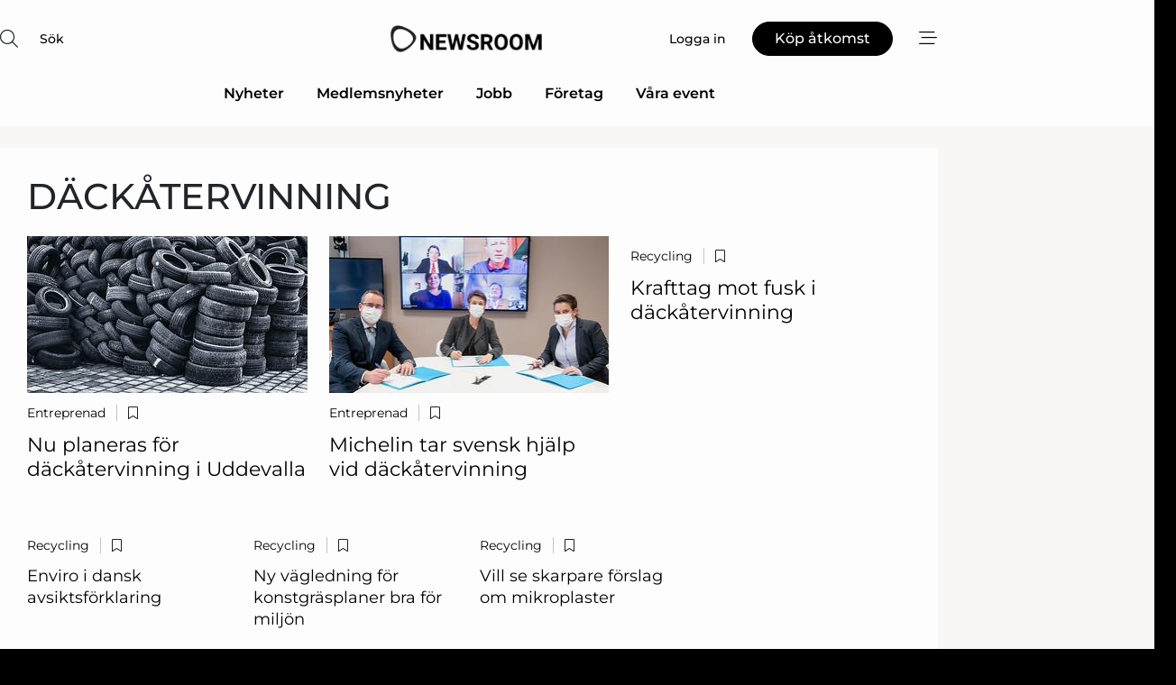

--- FILE ---
content_type: text/html; charset=utf-8
request_url: https://www.google.com/recaptcha/api2/anchor?ar=1&k=6LdasRwUAAAAAOAWkvok94EmD1GjREqoghAriL9L&co=aHR0cHM6Ly93d3cubWVudG9ybmV3c3Jvb20uc2U6NDQz&hl=sv&v=PoyoqOPhxBO7pBk68S4YbpHZ&size=normal&anchor-ms=20000&execute-ms=30000&cb=rfcgjryr4sfr
body_size: 49567
content:
<!DOCTYPE HTML><html dir="ltr" lang="sv"><head><meta http-equiv="Content-Type" content="text/html; charset=UTF-8">
<meta http-equiv="X-UA-Compatible" content="IE=edge">
<title>reCAPTCHA</title>
<style type="text/css">
/* cyrillic-ext */
@font-face {
  font-family: 'Roboto';
  font-style: normal;
  font-weight: 400;
  font-stretch: 100%;
  src: url(//fonts.gstatic.com/s/roboto/v48/KFO7CnqEu92Fr1ME7kSn66aGLdTylUAMa3GUBHMdazTgWw.woff2) format('woff2');
  unicode-range: U+0460-052F, U+1C80-1C8A, U+20B4, U+2DE0-2DFF, U+A640-A69F, U+FE2E-FE2F;
}
/* cyrillic */
@font-face {
  font-family: 'Roboto';
  font-style: normal;
  font-weight: 400;
  font-stretch: 100%;
  src: url(//fonts.gstatic.com/s/roboto/v48/KFO7CnqEu92Fr1ME7kSn66aGLdTylUAMa3iUBHMdazTgWw.woff2) format('woff2');
  unicode-range: U+0301, U+0400-045F, U+0490-0491, U+04B0-04B1, U+2116;
}
/* greek-ext */
@font-face {
  font-family: 'Roboto';
  font-style: normal;
  font-weight: 400;
  font-stretch: 100%;
  src: url(//fonts.gstatic.com/s/roboto/v48/KFO7CnqEu92Fr1ME7kSn66aGLdTylUAMa3CUBHMdazTgWw.woff2) format('woff2');
  unicode-range: U+1F00-1FFF;
}
/* greek */
@font-face {
  font-family: 'Roboto';
  font-style: normal;
  font-weight: 400;
  font-stretch: 100%;
  src: url(//fonts.gstatic.com/s/roboto/v48/KFO7CnqEu92Fr1ME7kSn66aGLdTylUAMa3-UBHMdazTgWw.woff2) format('woff2');
  unicode-range: U+0370-0377, U+037A-037F, U+0384-038A, U+038C, U+038E-03A1, U+03A3-03FF;
}
/* math */
@font-face {
  font-family: 'Roboto';
  font-style: normal;
  font-weight: 400;
  font-stretch: 100%;
  src: url(//fonts.gstatic.com/s/roboto/v48/KFO7CnqEu92Fr1ME7kSn66aGLdTylUAMawCUBHMdazTgWw.woff2) format('woff2');
  unicode-range: U+0302-0303, U+0305, U+0307-0308, U+0310, U+0312, U+0315, U+031A, U+0326-0327, U+032C, U+032F-0330, U+0332-0333, U+0338, U+033A, U+0346, U+034D, U+0391-03A1, U+03A3-03A9, U+03B1-03C9, U+03D1, U+03D5-03D6, U+03F0-03F1, U+03F4-03F5, U+2016-2017, U+2034-2038, U+203C, U+2040, U+2043, U+2047, U+2050, U+2057, U+205F, U+2070-2071, U+2074-208E, U+2090-209C, U+20D0-20DC, U+20E1, U+20E5-20EF, U+2100-2112, U+2114-2115, U+2117-2121, U+2123-214F, U+2190, U+2192, U+2194-21AE, U+21B0-21E5, U+21F1-21F2, U+21F4-2211, U+2213-2214, U+2216-22FF, U+2308-230B, U+2310, U+2319, U+231C-2321, U+2336-237A, U+237C, U+2395, U+239B-23B7, U+23D0, U+23DC-23E1, U+2474-2475, U+25AF, U+25B3, U+25B7, U+25BD, U+25C1, U+25CA, U+25CC, U+25FB, U+266D-266F, U+27C0-27FF, U+2900-2AFF, U+2B0E-2B11, U+2B30-2B4C, U+2BFE, U+3030, U+FF5B, U+FF5D, U+1D400-1D7FF, U+1EE00-1EEFF;
}
/* symbols */
@font-face {
  font-family: 'Roboto';
  font-style: normal;
  font-weight: 400;
  font-stretch: 100%;
  src: url(//fonts.gstatic.com/s/roboto/v48/KFO7CnqEu92Fr1ME7kSn66aGLdTylUAMaxKUBHMdazTgWw.woff2) format('woff2');
  unicode-range: U+0001-000C, U+000E-001F, U+007F-009F, U+20DD-20E0, U+20E2-20E4, U+2150-218F, U+2190, U+2192, U+2194-2199, U+21AF, U+21E6-21F0, U+21F3, U+2218-2219, U+2299, U+22C4-22C6, U+2300-243F, U+2440-244A, U+2460-24FF, U+25A0-27BF, U+2800-28FF, U+2921-2922, U+2981, U+29BF, U+29EB, U+2B00-2BFF, U+4DC0-4DFF, U+FFF9-FFFB, U+10140-1018E, U+10190-1019C, U+101A0, U+101D0-101FD, U+102E0-102FB, U+10E60-10E7E, U+1D2C0-1D2D3, U+1D2E0-1D37F, U+1F000-1F0FF, U+1F100-1F1AD, U+1F1E6-1F1FF, U+1F30D-1F30F, U+1F315, U+1F31C, U+1F31E, U+1F320-1F32C, U+1F336, U+1F378, U+1F37D, U+1F382, U+1F393-1F39F, U+1F3A7-1F3A8, U+1F3AC-1F3AF, U+1F3C2, U+1F3C4-1F3C6, U+1F3CA-1F3CE, U+1F3D4-1F3E0, U+1F3ED, U+1F3F1-1F3F3, U+1F3F5-1F3F7, U+1F408, U+1F415, U+1F41F, U+1F426, U+1F43F, U+1F441-1F442, U+1F444, U+1F446-1F449, U+1F44C-1F44E, U+1F453, U+1F46A, U+1F47D, U+1F4A3, U+1F4B0, U+1F4B3, U+1F4B9, U+1F4BB, U+1F4BF, U+1F4C8-1F4CB, U+1F4D6, U+1F4DA, U+1F4DF, U+1F4E3-1F4E6, U+1F4EA-1F4ED, U+1F4F7, U+1F4F9-1F4FB, U+1F4FD-1F4FE, U+1F503, U+1F507-1F50B, U+1F50D, U+1F512-1F513, U+1F53E-1F54A, U+1F54F-1F5FA, U+1F610, U+1F650-1F67F, U+1F687, U+1F68D, U+1F691, U+1F694, U+1F698, U+1F6AD, U+1F6B2, U+1F6B9-1F6BA, U+1F6BC, U+1F6C6-1F6CF, U+1F6D3-1F6D7, U+1F6E0-1F6EA, U+1F6F0-1F6F3, U+1F6F7-1F6FC, U+1F700-1F7FF, U+1F800-1F80B, U+1F810-1F847, U+1F850-1F859, U+1F860-1F887, U+1F890-1F8AD, U+1F8B0-1F8BB, U+1F8C0-1F8C1, U+1F900-1F90B, U+1F93B, U+1F946, U+1F984, U+1F996, U+1F9E9, U+1FA00-1FA6F, U+1FA70-1FA7C, U+1FA80-1FA89, U+1FA8F-1FAC6, U+1FACE-1FADC, U+1FADF-1FAE9, U+1FAF0-1FAF8, U+1FB00-1FBFF;
}
/* vietnamese */
@font-face {
  font-family: 'Roboto';
  font-style: normal;
  font-weight: 400;
  font-stretch: 100%;
  src: url(//fonts.gstatic.com/s/roboto/v48/KFO7CnqEu92Fr1ME7kSn66aGLdTylUAMa3OUBHMdazTgWw.woff2) format('woff2');
  unicode-range: U+0102-0103, U+0110-0111, U+0128-0129, U+0168-0169, U+01A0-01A1, U+01AF-01B0, U+0300-0301, U+0303-0304, U+0308-0309, U+0323, U+0329, U+1EA0-1EF9, U+20AB;
}
/* latin-ext */
@font-face {
  font-family: 'Roboto';
  font-style: normal;
  font-weight: 400;
  font-stretch: 100%;
  src: url(//fonts.gstatic.com/s/roboto/v48/KFO7CnqEu92Fr1ME7kSn66aGLdTylUAMa3KUBHMdazTgWw.woff2) format('woff2');
  unicode-range: U+0100-02BA, U+02BD-02C5, U+02C7-02CC, U+02CE-02D7, U+02DD-02FF, U+0304, U+0308, U+0329, U+1D00-1DBF, U+1E00-1E9F, U+1EF2-1EFF, U+2020, U+20A0-20AB, U+20AD-20C0, U+2113, U+2C60-2C7F, U+A720-A7FF;
}
/* latin */
@font-face {
  font-family: 'Roboto';
  font-style: normal;
  font-weight: 400;
  font-stretch: 100%;
  src: url(//fonts.gstatic.com/s/roboto/v48/KFO7CnqEu92Fr1ME7kSn66aGLdTylUAMa3yUBHMdazQ.woff2) format('woff2');
  unicode-range: U+0000-00FF, U+0131, U+0152-0153, U+02BB-02BC, U+02C6, U+02DA, U+02DC, U+0304, U+0308, U+0329, U+2000-206F, U+20AC, U+2122, U+2191, U+2193, U+2212, U+2215, U+FEFF, U+FFFD;
}
/* cyrillic-ext */
@font-face {
  font-family: 'Roboto';
  font-style: normal;
  font-weight: 500;
  font-stretch: 100%;
  src: url(//fonts.gstatic.com/s/roboto/v48/KFO7CnqEu92Fr1ME7kSn66aGLdTylUAMa3GUBHMdazTgWw.woff2) format('woff2');
  unicode-range: U+0460-052F, U+1C80-1C8A, U+20B4, U+2DE0-2DFF, U+A640-A69F, U+FE2E-FE2F;
}
/* cyrillic */
@font-face {
  font-family: 'Roboto';
  font-style: normal;
  font-weight: 500;
  font-stretch: 100%;
  src: url(//fonts.gstatic.com/s/roboto/v48/KFO7CnqEu92Fr1ME7kSn66aGLdTylUAMa3iUBHMdazTgWw.woff2) format('woff2');
  unicode-range: U+0301, U+0400-045F, U+0490-0491, U+04B0-04B1, U+2116;
}
/* greek-ext */
@font-face {
  font-family: 'Roboto';
  font-style: normal;
  font-weight: 500;
  font-stretch: 100%;
  src: url(//fonts.gstatic.com/s/roboto/v48/KFO7CnqEu92Fr1ME7kSn66aGLdTylUAMa3CUBHMdazTgWw.woff2) format('woff2');
  unicode-range: U+1F00-1FFF;
}
/* greek */
@font-face {
  font-family: 'Roboto';
  font-style: normal;
  font-weight: 500;
  font-stretch: 100%;
  src: url(//fonts.gstatic.com/s/roboto/v48/KFO7CnqEu92Fr1ME7kSn66aGLdTylUAMa3-UBHMdazTgWw.woff2) format('woff2');
  unicode-range: U+0370-0377, U+037A-037F, U+0384-038A, U+038C, U+038E-03A1, U+03A3-03FF;
}
/* math */
@font-face {
  font-family: 'Roboto';
  font-style: normal;
  font-weight: 500;
  font-stretch: 100%;
  src: url(//fonts.gstatic.com/s/roboto/v48/KFO7CnqEu92Fr1ME7kSn66aGLdTylUAMawCUBHMdazTgWw.woff2) format('woff2');
  unicode-range: U+0302-0303, U+0305, U+0307-0308, U+0310, U+0312, U+0315, U+031A, U+0326-0327, U+032C, U+032F-0330, U+0332-0333, U+0338, U+033A, U+0346, U+034D, U+0391-03A1, U+03A3-03A9, U+03B1-03C9, U+03D1, U+03D5-03D6, U+03F0-03F1, U+03F4-03F5, U+2016-2017, U+2034-2038, U+203C, U+2040, U+2043, U+2047, U+2050, U+2057, U+205F, U+2070-2071, U+2074-208E, U+2090-209C, U+20D0-20DC, U+20E1, U+20E5-20EF, U+2100-2112, U+2114-2115, U+2117-2121, U+2123-214F, U+2190, U+2192, U+2194-21AE, U+21B0-21E5, U+21F1-21F2, U+21F4-2211, U+2213-2214, U+2216-22FF, U+2308-230B, U+2310, U+2319, U+231C-2321, U+2336-237A, U+237C, U+2395, U+239B-23B7, U+23D0, U+23DC-23E1, U+2474-2475, U+25AF, U+25B3, U+25B7, U+25BD, U+25C1, U+25CA, U+25CC, U+25FB, U+266D-266F, U+27C0-27FF, U+2900-2AFF, U+2B0E-2B11, U+2B30-2B4C, U+2BFE, U+3030, U+FF5B, U+FF5D, U+1D400-1D7FF, U+1EE00-1EEFF;
}
/* symbols */
@font-face {
  font-family: 'Roboto';
  font-style: normal;
  font-weight: 500;
  font-stretch: 100%;
  src: url(//fonts.gstatic.com/s/roboto/v48/KFO7CnqEu92Fr1ME7kSn66aGLdTylUAMaxKUBHMdazTgWw.woff2) format('woff2');
  unicode-range: U+0001-000C, U+000E-001F, U+007F-009F, U+20DD-20E0, U+20E2-20E4, U+2150-218F, U+2190, U+2192, U+2194-2199, U+21AF, U+21E6-21F0, U+21F3, U+2218-2219, U+2299, U+22C4-22C6, U+2300-243F, U+2440-244A, U+2460-24FF, U+25A0-27BF, U+2800-28FF, U+2921-2922, U+2981, U+29BF, U+29EB, U+2B00-2BFF, U+4DC0-4DFF, U+FFF9-FFFB, U+10140-1018E, U+10190-1019C, U+101A0, U+101D0-101FD, U+102E0-102FB, U+10E60-10E7E, U+1D2C0-1D2D3, U+1D2E0-1D37F, U+1F000-1F0FF, U+1F100-1F1AD, U+1F1E6-1F1FF, U+1F30D-1F30F, U+1F315, U+1F31C, U+1F31E, U+1F320-1F32C, U+1F336, U+1F378, U+1F37D, U+1F382, U+1F393-1F39F, U+1F3A7-1F3A8, U+1F3AC-1F3AF, U+1F3C2, U+1F3C4-1F3C6, U+1F3CA-1F3CE, U+1F3D4-1F3E0, U+1F3ED, U+1F3F1-1F3F3, U+1F3F5-1F3F7, U+1F408, U+1F415, U+1F41F, U+1F426, U+1F43F, U+1F441-1F442, U+1F444, U+1F446-1F449, U+1F44C-1F44E, U+1F453, U+1F46A, U+1F47D, U+1F4A3, U+1F4B0, U+1F4B3, U+1F4B9, U+1F4BB, U+1F4BF, U+1F4C8-1F4CB, U+1F4D6, U+1F4DA, U+1F4DF, U+1F4E3-1F4E6, U+1F4EA-1F4ED, U+1F4F7, U+1F4F9-1F4FB, U+1F4FD-1F4FE, U+1F503, U+1F507-1F50B, U+1F50D, U+1F512-1F513, U+1F53E-1F54A, U+1F54F-1F5FA, U+1F610, U+1F650-1F67F, U+1F687, U+1F68D, U+1F691, U+1F694, U+1F698, U+1F6AD, U+1F6B2, U+1F6B9-1F6BA, U+1F6BC, U+1F6C6-1F6CF, U+1F6D3-1F6D7, U+1F6E0-1F6EA, U+1F6F0-1F6F3, U+1F6F7-1F6FC, U+1F700-1F7FF, U+1F800-1F80B, U+1F810-1F847, U+1F850-1F859, U+1F860-1F887, U+1F890-1F8AD, U+1F8B0-1F8BB, U+1F8C0-1F8C1, U+1F900-1F90B, U+1F93B, U+1F946, U+1F984, U+1F996, U+1F9E9, U+1FA00-1FA6F, U+1FA70-1FA7C, U+1FA80-1FA89, U+1FA8F-1FAC6, U+1FACE-1FADC, U+1FADF-1FAE9, U+1FAF0-1FAF8, U+1FB00-1FBFF;
}
/* vietnamese */
@font-face {
  font-family: 'Roboto';
  font-style: normal;
  font-weight: 500;
  font-stretch: 100%;
  src: url(//fonts.gstatic.com/s/roboto/v48/KFO7CnqEu92Fr1ME7kSn66aGLdTylUAMa3OUBHMdazTgWw.woff2) format('woff2');
  unicode-range: U+0102-0103, U+0110-0111, U+0128-0129, U+0168-0169, U+01A0-01A1, U+01AF-01B0, U+0300-0301, U+0303-0304, U+0308-0309, U+0323, U+0329, U+1EA0-1EF9, U+20AB;
}
/* latin-ext */
@font-face {
  font-family: 'Roboto';
  font-style: normal;
  font-weight: 500;
  font-stretch: 100%;
  src: url(//fonts.gstatic.com/s/roboto/v48/KFO7CnqEu92Fr1ME7kSn66aGLdTylUAMa3KUBHMdazTgWw.woff2) format('woff2');
  unicode-range: U+0100-02BA, U+02BD-02C5, U+02C7-02CC, U+02CE-02D7, U+02DD-02FF, U+0304, U+0308, U+0329, U+1D00-1DBF, U+1E00-1E9F, U+1EF2-1EFF, U+2020, U+20A0-20AB, U+20AD-20C0, U+2113, U+2C60-2C7F, U+A720-A7FF;
}
/* latin */
@font-face {
  font-family: 'Roboto';
  font-style: normal;
  font-weight: 500;
  font-stretch: 100%;
  src: url(//fonts.gstatic.com/s/roboto/v48/KFO7CnqEu92Fr1ME7kSn66aGLdTylUAMa3yUBHMdazQ.woff2) format('woff2');
  unicode-range: U+0000-00FF, U+0131, U+0152-0153, U+02BB-02BC, U+02C6, U+02DA, U+02DC, U+0304, U+0308, U+0329, U+2000-206F, U+20AC, U+2122, U+2191, U+2193, U+2212, U+2215, U+FEFF, U+FFFD;
}
/* cyrillic-ext */
@font-face {
  font-family: 'Roboto';
  font-style: normal;
  font-weight: 900;
  font-stretch: 100%;
  src: url(//fonts.gstatic.com/s/roboto/v48/KFO7CnqEu92Fr1ME7kSn66aGLdTylUAMa3GUBHMdazTgWw.woff2) format('woff2');
  unicode-range: U+0460-052F, U+1C80-1C8A, U+20B4, U+2DE0-2DFF, U+A640-A69F, U+FE2E-FE2F;
}
/* cyrillic */
@font-face {
  font-family: 'Roboto';
  font-style: normal;
  font-weight: 900;
  font-stretch: 100%;
  src: url(//fonts.gstatic.com/s/roboto/v48/KFO7CnqEu92Fr1ME7kSn66aGLdTylUAMa3iUBHMdazTgWw.woff2) format('woff2');
  unicode-range: U+0301, U+0400-045F, U+0490-0491, U+04B0-04B1, U+2116;
}
/* greek-ext */
@font-face {
  font-family: 'Roboto';
  font-style: normal;
  font-weight: 900;
  font-stretch: 100%;
  src: url(//fonts.gstatic.com/s/roboto/v48/KFO7CnqEu92Fr1ME7kSn66aGLdTylUAMa3CUBHMdazTgWw.woff2) format('woff2');
  unicode-range: U+1F00-1FFF;
}
/* greek */
@font-face {
  font-family: 'Roboto';
  font-style: normal;
  font-weight: 900;
  font-stretch: 100%;
  src: url(//fonts.gstatic.com/s/roboto/v48/KFO7CnqEu92Fr1ME7kSn66aGLdTylUAMa3-UBHMdazTgWw.woff2) format('woff2');
  unicode-range: U+0370-0377, U+037A-037F, U+0384-038A, U+038C, U+038E-03A1, U+03A3-03FF;
}
/* math */
@font-face {
  font-family: 'Roboto';
  font-style: normal;
  font-weight: 900;
  font-stretch: 100%;
  src: url(//fonts.gstatic.com/s/roboto/v48/KFO7CnqEu92Fr1ME7kSn66aGLdTylUAMawCUBHMdazTgWw.woff2) format('woff2');
  unicode-range: U+0302-0303, U+0305, U+0307-0308, U+0310, U+0312, U+0315, U+031A, U+0326-0327, U+032C, U+032F-0330, U+0332-0333, U+0338, U+033A, U+0346, U+034D, U+0391-03A1, U+03A3-03A9, U+03B1-03C9, U+03D1, U+03D5-03D6, U+03F0-03F1, U+03F4-03F5, U+2016-2017, U+2034-2038, U+203C, U+2040, U+2043, U+2047, U+2050, U+2057, U+205F, U+2070-2071, U+2074-208E, U+2090-209C, U+20D0-20DC, U+20E1, U+20E5-20EF, U+2100-2112, U+2114-2115, U+2117-2121, U+2123-214F, U+2190, U+2192, U+2194-21AE, U+21B0-21E5, U+21F1-21F2, U+21F4-2211, U+2213-2214, U+2216-22FF, U+2308-230B, U+2310, U+2319, U+231C-2321, U+2336-237A, U+237C, U+2395, U+239B-23B7, U+23D0, U+23DC-23E1, U+2474-2475, U+25AF, U+25B3, U+25B7, U+25BD, U+25C1, U+25CA, U+25CC, U+25FB, U+266D-266F, U+27C0-27FF, U+2900-2AFF, U+2B0E-2B11, U+2B30-2B4C, U+2BFE, U+3030, U+FF5B, U+FF5D, U+1D400-1D7FF, U+1EE00-1EEFF;
}
/* symbols */
@font-face {
  font-family: 'Roboto';
  font-style: normal;
  font-weight: 900;
  font-stretch: 100%;
  src: url(//fonts.gstatic.com/s/roboto/v48/KFO7CnqEu92Fr1ME7kSn66aGLdTylUAMaxKUBHMdazTgWw.woff2) format('woff2');
  unicode-range: U+0001-000C, U+000E-001F, U+007F-009F, U+20DD-20E0, U+20E2-20E4, U+2150-218F, U+2190, U+2192, U+2194-2199, U+21AF, U+21E6-21F0, U+21F3, U+2218-2219, U+2299, U+22C4-22C6, U+2300-243F, U+2440-244A, U+2460-24FF, U+25A0-27BF, U+2800-28FF, U+2921-2922, U+2981, U+29BF, U+29EB, U+2B00-2BFF, U+4DC0-4DFF, U+FFF9-FFFB, U+10140-1018E, U+10190-1019C, U+101A0, U+101D0-101FD, U+102E0-102FB, U+10E60-10E7E, U+1D2C0-1D2D3, U+1D2E0-1D37F, U+1F000-1F0FF, U+1F100-1F1AD, U+1F1E6-1F1FF, U+1F30D-1F30F, U+1F315, U+1F31C, U+1F31E, U+1F320-1F32C, U+1F336, U+1F378, U+1F37D, U+1F382, U+1F393-1F39F, U+1F3A7-1F3A8, U+1F3AC-1F3AF, U+1F3C2, U+1F3C4-1F3C6, U+1F3CA-1F3CE, U+1F3D4-1F3E0, U+1F3ED, U+1F3F1-1F3F3, U+1F3F5-1F3F7, U+1F408, U+1F415, U+1F41F, U+1F426, U+1F43F, U+1F441-1F442, U+1F444, U+1F446-1F449, U+1F44C-1F44E, U+1F453, U+1F46A, U+1F47D, U+1F4A3, U+1F4B0, U+1F4B3, U+1F4B9, U+1F4BB, U+1F4BF, U+1F4C8-1F4CB, U+1F4D6, U+1F4DA, U+1F4DF, U+1F4E3-1F4E6, U+1F4EA-1F4ED, U+1F4F7, U+1F4F9-1F4FB, U+1F4FD-1F4FE, U+1F503, U+1F507-1F50B, U+1F50D, U+1F512-1F513, U+1F53E-1F54A, U+1F54F-1F5FA, U+1F610, U+1F650-1F67F, U+1F687, U+1F68D, U+1F691, U+1F694, U+1F698, U+1F6AD, U+1F6B2, U+1F6B9-1F6BA, U+1F6BC, U+1F6C6-1F6CF, U+1F6D3-1F6D7, U+1F6E0-1F6EA, U+1F6F0-1F6F3, U+1F6F7-1F6FC, U+1F700-1F7FF, U+1F800-1F80B, U+1F810-1F847, U+1F850-1F859, U+1F860-1F887, U+1F890-1F8AD, U+1F8B0-1F8BB, U+1F8C0-1F8C1, U+1F900-1F90B, U+1F93B, U+1F946, U+1F984, U+1F996, U+1F9E9, U+1FA00-1FA6F, U+1FA70-1FA7C, U+1FA80-1FA89, U+1FA8F-1FAC6, U+1FACE-1FADC, U+1FADF-1FAE9, U+1FAF0-1FAF8, U+1FB00-1FBFF;
}
/* vietnamese */
@font-face {
  font-family: 'Roboto';
  font-style: normal;
  font-weight: 900;
  font-stretch: 100%;
  src: url(//fonts.gstatic.com/s/roboto/v48/KFO7CnqEu92Fr1ME7kSn66aGLdTylUAMa3OUBHMdazTgWw.woff2) format('woff2');
  unicode-range: U+0102-0103, U+0110-0111, U+0128-0129, U+0168-0169, U+01A0-01A1, U+01AF-01B0, U+0300-0301, U+0303-0304, U+0308-0309, U+0323, U+0329, U+1EA0-1EF9, U+20AB;
}
/* latin-ext */
@font-face {
  font-family: 'Roboto';
  font-style: normal;
  font-weight: 900;
  font-stretch: 100%;
  src: url(//fonts.gstatic.com/s/roboto/v48/KFO7CnqEu92Fr1ME7kSn66aGLdTylUAMa3KUBHMdazTgWw.woff2) format('woff2');
  unicode-range: U+0100-02BA, U+02BD-02C5, U+02C7-02CC, U+02CE-02D7, U+02DD-02FF, U+0304, U+0308, U+0329, U+1D00-1DBF, U+1E00-1E9F, U+1EF2-1EFF, U+2020, U+20A0-20AB, U+20AD-20C0, U+2113, U+2C60-2C7F, U+A720-A7FF;
}
/* latin */
@font-face {
  font-family: 'Roboto';
  font-style: normal;
  font-weight: 900;
  font-stretch: 100%;
  src: url(//fonts.gstatic.com/s/roboto/v48/KFO7CnqEu92Fr1ME7kSn66aGLdTylUAMa3yUBHMdazQ.woff2) format('woff2');
  unicode-range: U+0000-00FF, U+0131, U+0152-0153, U+02BB-02BC, U+02C6, U+02DA, U+02DC, U+0304, U+0308, U+0329, U+2000-206F, U+20AC, U+2122, U+2191, U+2193, U+2212, U+2215, U+FEFF, U+FFFD;
}

</style>
<link rel="stylesheet" type="text/css" href="https://www.gstatic.com/recaptcha/releases/PoyoqOPhxBO7pBk68S4YbpHZ/styles__ltr.css">
<script nonce="XaAwms2c63TwoVSPmy-A8w" type="text/javascript">window['__recaptcha_api'] = 'https://www.google.com/recaptcha/api2/';</script>
<script type="text/javascript" src="https://www.gstatic.com/recaptcha/releases/PoyoqOPhxBO7pBk68S4YbpHZ/recaptcha__sv.js" nonce="XaAwms2c63TwoVSPmy-A8w">
      
    </script></head>
<body><div id="rc-anchor-alert" class="rc-anchor-alert"></div>
<input type="hidden" id="recaptcha-token" value="[base64]">
<script type="text/javascript" nonce="XaAwms2c63TwoVSPmy-A8w">
      recaptcha.anchor.Main.init("[\x22ainput\x22,[\x22bgdata\x22,\x22\x22,\[base64]/[base64]/bmV3IFpbdF0obVswXSk6Sz09Mj9uZXcgWlt0XShtWzBdLG1bMV0pOks9PTM/bmV3IFpbdF0obVswXSxtWzFdLG1bMl0pOks9PTQ/[base64]/[base64]/[base64]/[base64]/[base64]/[base64]/[base64]/[base64]/[base64]/[base64]/[base64]/[base64]/[base64]/[base64]\\u003d\\u003d\x22,\[base64]\\u003d\\u003d\x22,\x22JMKcWhbDh8OEwoNTw7U1EsOZCAzDghPCgyAyw60vw5TDu8Kcw67CsWIRBkpuUMOHGsO/K8Okw47DhSlDwovCmMO/TSUjdcO2esOYwpbDmcO4LBfDksKYw4Qww7k+WyjDl8KOfQ/CgkZQw47Cp8KUbcKpwq/Ct18Qw6TDn8KGCsOPPMOYwpAaKnnCkyoPd0hKwrTCrSQmCsKAw4LCiwLDkMOXwqMeDw3CkkvCm8O3wp5gElRFwqMgQUbCtg/CvsOeeTsQwoLDsAgtV3UYeXsWWxzDiT99w5EXw7RdIcKgw4ZofMO1ZsK9woRvw7o3cy52w7zDvktKw5V5DMODw4UywqHDp07CswMUZ8O+w6x2wqJBfcKpwr/[base64]/DoMOrPsObw5dXw7bCucKCw6nDjErDmVDDhsOow5rCrWzCu3TCpsKJw6ggw6hvwodSWzMDw7nDkcK8w4Aqwr7DqsKmQsOlwqxMHsOUw5kJIXDCnX1iw7lhw4E9w5ocwr/CusO5GXnCtWnDqgPCtTPDisK/wpLCm8O3fsOIdcOiZk5tw7xsw4bCh2/DpsOZBMOGw7dOw4PDvgJxOTLDiivCvC9swrDDjwQQHzrDi8KOThxpw6hJR8KgMGvCvgdkN8OPw51Rw5bDtcKWaA/DmcKIwrhpAsO6eE7DsS8mwoBVw5BPFWUiwp7DgMOzw7QuHGtQP2bCosKSEMKYfcOVw6ltHwksw500w57Cq293w4LDvMK+B8O4LMOZHMKveFDCo3piZXrDiMK7wrBUBcO6wrTDi8KJWEXCoRDDv8KVJMKLwrYnwqfCt8OTwpvDlsK6QMOcwq3CrHcxTcO5wrnCscOuL1/Cj0EMJsOEGnJxw5TDosOmZXDDnGsfU8OxwotiYWNeQirDuMKWw4xjZ8ONIU3Cg3jDoMOXw6NfwoIewrHDiW/DgVAcwqjCssKdwopvMcK2TsOkHQTCgMKjEmxKwqdWKn4sT3fChsK9wqR5Ll1sJ8Kcwp3Dn3jDvMK4w49HwoZYwqDDgsKnAUQXX8OgITrCiz/DsMO7w4R9MlnCnMKTdV/DpMKPwrtJw5VtwqlxKF3CqcOFHsKCWcKhYy1Zw6nDmG9PGSPCqQNLAMKYISxqwpHCrsK5NGjDjsKlPsKPw4zCuMOuOcORwoISwqnDs8KWA8OCw47CosOJZsKCDV7CjyDCryIIY8KLw5fDm8OWw4Z8w7scD8K8w5hXCgLDkERzb8OpPcK0fyg/w7pCW8O0A8KVwrDCscOCwrF7RjzCssO7wqLChErDpi/CrMK3EMKgw7/ClzrDtWzCsnLDh0FjwpcpbsKlw7fCrMK8wp1nwpzDv8OkMDpQw6B/U8ODYmp3w5Yiw4HDllpGNnfCiCvCmMK7w7lbO8Ocwr0xw5oowp7DhcKPCl5Ew6TDsHZNeMKyYMO/O8Ozw5/DmExfasOlwqvCusOPQURkw6LCqsOWwpdLMMKWw5PCv2ZHNFPCvSbDnsOGw4g4w63DnMKZwovCgxjDq2DCoA/Dj8Kaw7dKw75Pa8KbwrV3SSAwUsKTGm4pCcOwwpQMw5XCqRHDjV/CjG7Dq8KFwq/CuGjDm8KjwqPDjkzDq8Oow7jCryY9w5MFw5Jjw5U+I3BPOMKSw6ojwrnDiMO7wpLDpMKveDLCqMK1fAgTXsK2ccOsUcK/[base64]/[base64]/CoW9RfUgPw5FLw6HDq17CqlHDpcODwoU8wqvCll4gHiZYwqHCiFkwIBNGJ2jCvMOpw501wrITw7o8GcKhGcKRw6sowqExTl/DtMOpw7Fdw47CmTIqwq0sbsKww6PCg8KLe8KbJVjDo8Kpw6bDvzl4XGkqwqMkGcKUGcKJWx/CtsOTw4LDvsOGLMOWBXQgGWlGwqrCtDpDw5LDo0DCv1Q3wp3CisOXw7LDlGrDvsKcB1Q1FMKuw4XDjV5PwpLDpcObwpfDusK9FSrClWFLNjlsTgLDpHTDjUHDrHQAwqgpw57DqsOIfGcKwpTDtsKKw6QQZ3vDu8K6XsOyQ8OTJcKZwp4mOFs7wo16w4/DghzDnsOYTMOXw4TDmsKawozDox5CN1xbw6EFKMOXw71yezfDm0bCt8Onw7vCpcKgw4LCv8K7KVfDhMKQwpbCtlTCnsOSJnvDoMO9w6/Clw/DiEsSw4oVw4TDlsKVZWZkc1vCvsO2w6bDhMKcVMOpT8KnKsKvJsKeF8OdTwXCthdBG8KAwq7DucKgwpzCsUkZCMKzwpTDp8O6RA0nwozDh8KdPV7Cp24mXDTCmwEmbMOkJBjDnDcGblDCqMKdARPCtXgdwq1FBcOjf8OAw5jDvMOVwplEwrPClzbCnsKawpHCkEJxwq/CpcKCwrxGwoNBLMKNw4MBBcKEUSUKw5DCksOEw60Uwr93wrrCgMKFX8K/ScK1BsKaXcKVw6cBaT3DtT3CssO6wrh5LMO9IMK4DRbDi8KMwr8zwp/CkTrDvG7Cj8Kawo0Nw68TWcKJwpTDjcO6JMKnaMO/woHDknEwwphIU0AWwpBow5wowptuUwZGw6vCmARMUMKywqt7w4XDugPCiTJnK3PDmkPCh8OVwqNSwqrCngzDqMOiwpfCj8O1bDxCwqDChcOUfcOkwp7DtT/Chn3ClMK0w4nDmMOMNHnDhFjDhkrDjMKmQcOURmgbSx8ow5TCq1Yewr3DqcKJTMKyw6bDjFc/[base64]/[base64]/wpsdw5AXwrRcwoXCjT/DgHJpIQ9tXTjDhsOvTMOQaHPCm8KxwqZgJVpmTMOMw4guLUpswo1xZcO0w58/[base64]/ChsOPw6IqFMOCYsOyRDPDsMOWwoEgRcKvA1tCIMOhIgXDnyQRw4cpN8OtQcOBwpFIfTw5XcKwBi/CjSwhUHPCp0vDqGVPVMOcw5PCi8K7TjlTwrExwpZIw49xHQk5wqxtwobCriHCncKnNQ5rGcOyCRAQwqIZZ0c/[base64]/Drwd0wp/[base64]/[base64]/[base64]/ChMO7CAvCoSlZdMONB8KsAMK+wqsjBjbDtcONwpLClsKQwrvCsxLCumjDognDkDLCkADCuMKOwq7DrzvDhURPa8OIwrPChT3DsE/Dp3ViwrI/wp/Cu8KSw5PDiWUcDMOTw6PDvMO9d8OPwqXDs8KLw43CvCVdw5d7wodWw7lQwoPCvCtiw7xuB3jDvMOnFj/[base64]/wqDCrkfCjzsxwrDDrR0GSEc4KcODE2/CosK1wrPDusKPR3HDvwZuOsKLwqMIXGnDrsK3w51RKhFtPsOXw7fCgzPCsMOkw6MvTRTCm1p+w4Z6wpVGDMK3Ej3DtgPDuMOGwr4hw7NmGQ/DlMO0ZnLDjMO5w7TClMKTRihtLcKRwqDDkmsddlEcwrkaB17Dp3HCgXtaWMOkwrktw6bCv2nDkWPDpDDDkxHDjxrCssOgCsKUeThDw70BQ2s6wpcpwr0UIcKCbQcuNAAiFzQHw67CvmrDjCfDhcOdw7w5wrYXw7bDiMKtw518RsOswp/DvcKOLgLChU7Dh8KVwqE+woQTw4AtLkbCpUh3w6QUNTfDqMO2TMOeQDrCr1o/Y8OcwoUgMT8JHMOYw6rCoCQ2woPDksK2w5XChsOvTRpFZ8Kow7/CjMO5QHzCvcOow7fDhzLDusOCwqHCoMKywrNSbSPCnMKFG8OaUyPDocKlwqrClBcCwqbDlE4Bwp7CsR4aw5vCpsKMwopuwqcrwpTCk8Obd8OAwqDDrDVJwo42wpdSwpjDq8K/w70yw6pLKsOQJjjDpnzCocO9w50nwrsGw6dpwokIbVkGPsKdF8OYwp1cMx3DsgnCicKWRXVoUcK2F00lw6ARw6fCisK5w5PCssO3EcKXMMKMWUbDhsKrGsKpw4rCm8OAJ8OvwqTCv3bDpmjDvybDizUrC8K0BMOdVy7DnMKtP1Iew4rCgj/[base64]/CqMKdwrzDgcO8Q2JZGEjDlnUUaj90IMK+wr/DqG5tQRVYVSHCsMOMTcOoesOeCcKmL8OPw6lBNlTDiMOlB2rDnsKWw4ZQBcOuw6FNwpzCiUJvwrTDkWs4KMOubcOzWcOLREDChX7DowZcwqHDvwjCn143RwHDgMKADMOpXB/DrFt6H8Ofwr9mLS/Cnwd5w7JGw4TCrcO2wrt5bn7CuR7CpysNw4bCkTUMwpTCmHRUwqPDjnRZwpPCqh0pwpQBw6ICwoI1w51ww607D8KXwrHDoRTCjsO7IMOUZcKzworCtDpifAQrSMK9w4rCtsOWHcKqwqZswphBFgxfwp/Cq14Dw7HCrgZZw5XCtkBKwoEnw7TDjCgOwpkbwrbChMKGdFHDiQhLQsO6Q8KJw53CkMOMbjY0DsO8wqTCrh/Di8Kyw73Dt8OndcKQNzQiawktw6bCvlVIw4/CgMKIwqtCwoMpwqXCoA3CvcOKHMKBwql1Ux0VBsOKwoEiw6rCi8OVwoRLJsKXE8KidFbDsMOVw6vDtgrDoMK2XMOZIcOHD0gUfD5cw411wptMwrLDsDPCrwUjM8Oycy7DgVohYMOLwrjCtEV2wqnCrxVNeVfCgHfDpjQLw4Z7DMObaywvwpQIOEpiwo7CmE/Dq8Okwo0IHsOHDMKCN8KZwrpgNsOfw4HCuMO2UcKuwrDChcOpFkbDoMKZw7g4AVPCvTDDlQIuCsK4ckwjw73CknLCk8K5O1TCkn1bw45JwrXClMKkwrPCn8K7fQXClnHCtsOTw4fCosKoPcOFw6o0w7LCqsO/J0phbwYTBcKnwq7Chy/DrmbCtSYYw5h/wrPCkMKiVsKlFhzCr3ArX8K6wqjCr1krd0kLw5bCjlJqwoRsFHzCoznCm2xYAcKmw6fCnMKvwrs/[base64]/wpY0woLDjH0Qw64PGVwVRmjCj0LCh3cMw44CQcOGIg4lw5XCtMKTwqPCvDkNKsOmw6trYlUxwrrClMKcwrTDosOuw5rCjMOZw7nDgsKedkNewq7CiilkeRLDscOOGsK+woPDmcOkw4Vxw7nCp8K+wp/CssKMHErCni1Xw7/[base64]/CrsObw5/CqHlOMsOww7gPTTfCgcK/[base64]/DpRADI8ODw503w7zDtErCjmbDsw4TwrByYHjCjEfDhgcWw6DDocOOczdNw7FFM2/CssOHw7/CsyzDjgLDpBPCkMOlwqpMw7BOwqfCr3XDusKoU8K1w6Q6blh1w6cPwp5QSl5WJ8Kow5dHwoTDhnA/wrTCrmDChFnDvG59wpDCo8K6w7fCsB49wohBw7lvFMOwwrDCjcOfw4XCvMKsdEgFwrzCpcKtcDfDjMOpw74Dw73DhcK/w45GLHXDvcKnBiXCrsKmwot8UDZfw6JJOcKkw4XCrsOUJ3QIwospVsOdwrltKw1sw5t9QmPDrcKhZSHDvkc6ccKRwpbDt8O7w6XDiMO0w6Y2w73CkcK1wp5uw53DvsKpwq7Dp8OhHDw6w4TCqMOZw6HDhgo9EStNwojDqMO6FHvDqlTDssOQcX/Ch8KGccKwwp3DlcOpw4fCpMK7wotTw40DwpkDw6DCp2XDimXDpH/CrsKPw43DoXNzwoZzNMK7KMOKRsOywpHClMO6f8KQwoIoF052D8KFHcO0w6s9w6FJUsK7wp45Ly1mw7YueMKpwrcvw5PDkkB+PA7DuMOtw7LCtsO8ARDCucOowpAtwpsOw4xlE8O+QFJHH8Ooa8KLI8OyNzLCgzYawpbDjAc/w6hSw6shw67Coxd7L8OVw4fDl2g2woLCmmTCmMOhHXfDvcK+B3hDIF8PU8Kcw6fDqHzCqcK0wo3DvH7DnsOJRDTDgRFNwr9qw7dqwoPCi8K/wocSR8KqRxLCv2/CpBTCg0TDhkUVw4bDl8KOZCcTw6M0fcOzwo92J8O2RFZmT8Opc8OiSMOrwr7DmGLCr1AzB8OuZhXCqsKfw4fCv2phwr9gEMOjYMOGw7/DhQdXw47DolVpw4TCr8KawoDCucO+wr/CrXTDlnh7w7vDjhTDucOeZXYfw4jCtsKOJ3nCs8Oaw5wYEmbDgXTCp8KMw7LClRN/w7fCtAHCvcO8w54Ww4Akw4zDlw8mMsKkw5DDv145GcOrMsKtOzrDncK1RBTCrMKew7ETwroNeT3ClcOvwrEPS8O+wrwDYMOJV8OEKsOyPwZ6w5AWwrV9wobDkU/Dh0zCp8ORwpXDssK3GsKFwrfDphjDl8OERsOKU1M9DiwFMcKmwoLChFxZw7TCm1rCiAXDnzZLwojCssKFwrJtb3MBwp/[base64]/DvzLCnVNjwrzDpMKww7TDp0N9w5dOFcK5FMOGwplaYcKvFEENw7fCuxjDmMKmw5A0McKMeiF+wq4TwrkBJyXDuCEww6w8w5Zjw5bCo3/CiC1Cw4nDpiwILVjColtPwpbChmTCoEfDlsKoWkoSw47CnybDqgjDq8Ouw7nCnMOGwq5swphEJj3Dqz86w5PCisKWIMKfwoTCpcKhwrcuAMKYH8K4wop9w4YmTSgpRRzDpsOkw5HDsSXComXCsmDDiHBzQngENzDCssKkc38mw6nCg8Kpwrl4FsOrwod/cwDCsmwXw5HCpsOvw7DCvFQAPyDCgGxLwo4NL8OgwoDCvC/DnMOww58awoI+w4pFw7c8wp7DksOzwqLCoMOoacKKwpFUw5XClh0YV8OXHMKQwqzDpsKlwq/DpMKnXsKEw67DuCFjwodBwqgOYDPDsATDgypsYWwxw5RZZMOIMsKrwqpHB8KTF8O7PAUrw5zChMKpw7zDgGLDjBHDsHB/[base64]/CsMKpwrERfwQ5w4rCm8O/[base64]/w6AKWMOmWsOwwqPDpsKuw7dWVX08w69Yw7zCsQHCiyEoZjsNan3CssKPZsKNwqR/UMO4f8KZQRBpecOcBAMZw5hEw7waJ8KZacO7wrjCiVDCkSlZMcKWwrLDuh0tXMKANcOwUlsLw6vDv8OHGxzDocKpw4tnfCfDlMOvw4tXb8O/[base64]/CtMOdwpHCn8Kiwo7Dsh4TwqTDkmzCssKywpAhTwnCgsOpwp7Cp8KAwpFGwofDrUgoSn7DpxXCoHMWUX3Cpg5awpfCuSZTGcK0I3ZjQMKtwr/Ck8OOw4DDimwxYcKYVsOrIcO4woApAcKBXcK/w7/DuhnCi8O8wrFwwqHChwdHMEbCgcOzwodaHjp8w6RYw6MHEsKXw53CmWscw6Q4CQ3Dt8KDw4NOw5rDl8KaQMKvZXZKNwdTU8OXwonDk8KDWThMw5AFw4zDjMOkw5Mxw5DDjyUGw63CjD/[base64]/BsO6PHbCgy9yFcK+cxHDusOnVDfDtcKcwqbDg8KKG8KDwq3DkX/[base64]/CjgYjLMOHD8KFa8OYw65UBDbDncOdw7rDvMOFwrrClsKPwrQwHMK+wovDjMO/Y0/ClcOQe8KVw44jwprDuMKuwpZ5PcOTWsKmwqEWwovDv8KWdCPCocKYw6jDul05wqUnEcKqwpZncnXDoMKoRU5hw4TDgkBKwpzCpU7CuRjClQTCrBspwoPCusK9w4jClMOqwqs0WMK3TcO7dMKyS2LClcK/[base64]/FTLCosKCwroAw54LNcKvTcOPwrjCsMOdTHwUwpFFc8OKBMKZw5nCrWFcbMKgwphvOAUhDcO/w6bCrHTDgMOqwrzDrMKVw5vCo8K+C8KxRjENW3jDvsKrw5MgH8O4wrfCrE3CmMOgw4XCosKGwrfDgMOgw4vDtMKfw5I0w6hjw6jCi8KFPSfDu8Ocem1jw4szKwA/w4LDt0zCuELDqMO8w6k5GUvCuQ41worCtmfCp8K2YcKmIcKbaWXCo8Kae2vDmAExVsKiVcOKw7Iiw5lvATZlwrs8w6w9YcODPcKew5hXOsOwwpTCpsKaLycBw6FNw4/CsSs9w7bDocKsHxPDscKZw5oiMsKuC8Khwo/[base64]/wqBTZ8Kgw4TDlmRrXMKDPMK3wpg9O3bDgw7DrFfDhWbDlsKXw4x+w4HDjcO0w5JvMjzDvC/Dty0ww6RYNTjCiwnCscOmw6xiGAUkw6/Cj8O0w5/CosKnTSwow4RWwrFhJGJeOsOZfiDDn8OTw7HCgcKiwpTDosOxwpTChWjCi8KoNXfDvnwXAHlMwqDDlsOBG8KFB8KPFmLDoMKuw5YOXcKCHV5of8KaZMKVbgLCqUDDgMOzwovDoMOVccOnwoDCtsKSw5rDmGoVw5YHwrwyY28QXi9dwqfDpXvCmnDCpivDpT3DjTjDtG/DlcOrw58NDXbCn0pJH8O6wr8/wrHDrcKZwpAUw4k1OcOoEcKNw6dHJcK4wpjCvsKqwqlDw55ww7sSwqRJPMObwoRIHRvCg1oVw6TDmgPCmMOTw5Q2HFfChmVbwoNGw6dNGMOkRsOZwoUcw7BRw7drwqBNRk3DqhjCsxnDoR9Sw4PDrcOzYcKBw5HDkcK/[base64]/w7kfQAfDj8OsU8K3w4xAwqXCscK6w6HCmk9Pwq7CqcO5KMKnwovCoMOsOHnDkQPDrcKowr/CrcOJf8OJQnvCj8KAw53CgVnCtsKsNRDDr8OIL1sJwrIBw6nDizPCqjfDt8Ovw40GCwHDgm/DvsO+ZsO4VcK2VMKCfHPDnEJ0w4F9bcOBRz4kVFd3w5XCs8OFTTTDpsK9w4fDvMOCBkE/[base64]/WH7DqTVGwrXCp3Rfw6ESU8O0VsKZdgYVwp5sfcO8wpPCqsKKHcOEDsKWwoREaXbCtMKfE8KEWcKzG3g2wpN/w7Q8HcOAwojCt8O/wpJ8AsKsWjoewpcGw4rCk2fCr8K2w7QJwpfDoMK5LMK6JsK0YRBQwqV1GyjDkcOHNElUw5rCgcKEeMObDjnCgVfCvRcnTsKiTsOIQ8OGL8OUesOtDMK2w5bCqijDtRrDusKAekjCgQnCpMKoXcO8wp/DnMO6w5d/w7zCj0gkPCnCnsK/w5rDnTfDqcO2wr9DK8O8LMOIV8OCw5Vsw5zDgnvDvgfCpU3DrVjCmT/Dh8Kkwo5vw4XDjsOgwqJZw6lQwocCw4U7wr3DicKYVx/DhzfCgQrDn8OKZsOPbsKeBsOsN8OBCsKiPFtmbCXDh8O+DcOjw7AHb0NzMMOVw74fE8OrFMKHMsKzwoTCl8O8wplqOMKXHRvDsGHDllLChFjCjnFFwrdRT1wQcsKHw7nCtVfDv3EswpbCoBrDi8KoJcKxwpVbwrnDocKBwoQbwo7ClMKcw7IHw7Z7wojDlMO7wp/CnCfDgBbCrsOQSBDCkMKpC8Oowq/CnFbDosKGw4pbL8Kiw6s0O8OHdsKVwrkWN8Ktw5TDlsOzXAvCtnXDnG4ywq8GeFR6dwXDuWLDocOLID5Dw606wpRrw5nDjsKWw7U4LMKow7Quwro7w7PCnTXDuDfClMKTw6LDvX/CscOdwozCjz3CmsKpZ8KZMybCvRHCjn/DgMOIMFZjwr7DrMO4w4YZTytuwqvDrl/DvMKxehzClMKFw63CpcKeworCk8KGwroVwqfDv3XCswvCmHTDtcKINxLDgsKDBcKuT8OjDlBqw4HCilzDnxAvw43CjcO/[base64]/CmltVEMKPB8Oow6HDsA/DqcKMKsO+CE/CvcOTDGYVejbCnyHCi8Kyw5bDqSrDgn9hw4lULjMLN3R4X8K0wqnDnDHCgijDtMOCw4towoB3w4xeZMKgTMOVw6R+MBs4SmvDkEczYcOSwrJ9wrDCkMOmVMKIw5/[base64]/aVVhTMK0woTDmztcwqIoU8OowpZ9QcKtw4TDkmZOwqRDwq1zwpgrwpHCsnHCo8KUBUHCjxHDr8KbOF7CuMKsRkzCvMOKW1EGw4vCtirDlcO4esK3bTTCuMKjw4/DscKjwoLDlkY1XWF6bcKQExN1wot7WsOkwoN4JVRfw5rCqzEUOzBbw5nDrMOUGsOSw4VJw7F2w7J7wprDsHBrCRtSKBtnA0/CicObQWkmIlDDmkLDvTfDpcKMF3NNFk4MIcK3wpHDmRx5JRh2w67ChsO/IMOVw44JYMODFVkfG2jCu8KsLAvCiiVNS8Kgw5/Cs8KQFcOEKcOCNB/DisO1wp/CnhXDvnh+bMKaw7jDq8Ovw6Eaw58iw7zDnUnDuBNbPMOgwr/CjcKgHhxTdsKQw54OwqzDpmXCsMKEUUYTw40NwpZ9CcKiawMeQ8OcTMOvw5HCsDFOwpNwwo3Dj34Zwqgtw43DncKzPcKpw5fDqg1Mw6pRHxwPw4fDg8Kdw4/DusKdU1bDh3nCscKNYUQUAnjCjcK+KMODdz1SPxgaOHrDtcKXBiAUIn4rwpXDrhzCv8OWwotkwr3Donw9w64JwpZ1BC3Ds8ONUMOswpvCnsKqT8OMacO7GCVuHhdFBW9PwrTCkDXCswcXZRTDusK7YkrDu8KMP1nCkgx/[base64]/Dh04UwrLCj8Ksw7PDqsKcS8K2diIcERUuVxDDp8O8GWBWFsKYT1vCtsKZw7/DqGwzw4nCvMOcfQIhwpgfNcK3W8KVRzPCmcKRwq8zDnfDosOILsKdw7cWwrnDoTrCmzfDlwVgw58cwpPDl8O8wosHLm3DtMOdwofDpEwvw6TDpcK0EMKFw5rCuy/DgsO+wrDClMK1wrnDrcOywp7DoWzDv8ORw4lvYBtvwrbCpsOEw7HDtwwZJHfCh0VCB8KREsOhw4jDusKGwoFxwqNiI8Ofdy3Cq2HDhHXCncOJHMOKw7xGMMObU8ODwr3Cv8O8AMO6RMKqwqnCokUsK8KZYTDCumrDn3/Dl2QBw4gDIUTDpsOGwqDDqMK1LsKiKMK/[base64]/[base64]/[base64]/[base64]/wp3Di8KmMcOmwqXDukTCkQBOPcO+OkbDoH/Csxl/GnDCo8KawrQXw4V3DsOZTR7CqMOjw5nDvMObZ0XDtcO1wqJSwoxcCFlgCcOBUTRPwpbDuMOxbjocVl54XsKecMKpQwnCiB5saMKgOsONVHcCwrnDocK/Z8Ogw6piWh3Dh2NOPGHDosObwr3CvAXCs1rDn1nCsMOLUT0mUsOIZWVpw5c7wrvCv8KkE8KhNMKDBjJewqXDvExVJMK+wp7CjMKlN8KWw5PDqcOhRmwifMOZGsO/wrLCvXLDrMOxcGrDrsOrSiXCmcOGSjIRwolowr5kwrbCi0nDkcOQwoo2PMOnGsOUPMK/[base64]/CucKXLXPCknlfw5gywrHDvXHDg1Raw59Owrlnw5M0wpnDiQsIR8KRCsOXw43CqcKzw6tJw6PDlcOuwpDCulsGwroww4fDiz3CnVvDtXDCkFLCtcKww5/Dv8Obamxnwo54woPDh27DkcK9wpjDuUZDIw/Cv8ODeHNeJsKgeFkbwo7DrmLCiMKLN13CmcOOE8KLw4zCpMOpw6bDk8KewonDl0FCwoN8A8KwwpJDwpRowoPCpzTDjcOdfijDssOOcXvDjsOEbHpSJcO+csKAwonCicOqw7PDqmATHlHDrcKqwpBkwonDgH3CusKxw57Dj8OzwrA+w5nDocKLZQLDlhkAHj/DpwxRw793A37DpB7CosKpNB/DvcKcwooAch1YBsOzIMKWw5LDpMKswqzCvG4ESFDDksO9K8Kawq1WZHLDn8KrwrTDpiwyWxLDqcOIacKew5TCsQ5HwrlswqTCocK/VsOUwpzCt1LDh2Jcw47Du09FwrHChsOswqLCjcK7GcO5wrrDnRfCtGDCsDVZw4DDkWzCq8KpEmReR8O/w4XDgSViIizDnMOgDsK6wqrDoTHDssOFD8OFJ0hRUcOVecO1fiUYW8OPMMK6w4PCh8KOwqXDhBdgw45Jw6PCiMO9EMKXWcKmV8OcFcOGScKqw7/[base64]/Dv8ObMRfCpsKIw57DkSN+w5NZwrHChwTCtcORL8OSwo7Dr8K7wo7CuhJDw53DqBlpw6PCq8Ocw5bDh1kxwqXDqWnDvsKuF8Kqw4LCtmkVw7twfD/DhMKZwopGw6RQHTBUw5bDvn0hwpZawoPDhAoJGEt4w7cgw4rClm0HwqpMwrLDswvDk8OSJMOew73DvsK3IMOew58HY8KwwpwTw7cCwqLCi8KcHXYKw6rCg8OlwqNIw6fCvTDCgMK1TTvCn0ZgwoDCjcOWw5x7w5xYSsKnfh5dZ2xTBcOYBcOZwq9DfCXClcOsK3/DocOnwq3DpcKaw64cVsKDK8OqFcOib0QYw6AlCHzCmsKTw4dRw5waZhd/wqPDtyfDj8OEw4BTwqVKS8OePcO+wos6w5APw4DDk1TCr8OJFiQaw47Dtw/ChDHCg1fDuA/DhE7DpcOLwpN1TsKde15DL8KOcsKCQQRlLFnClgfDs8KPw5HCuhwJwpcqdCMnw6oHw61kw7/Cqz/CtU97woQZfl7Cn8Kbw6nDgcOhOnZAZcKzMlgmwqFOU8KKHcOZYsK5w7ZZw4jDn8Klw79ew75/AMOWwpXCsSDDq0tVw5HCvcK/[base64]/CnGDCvMOYw7zDoMKxw7lhJUpIwrfCvkbDrcKremZWZsO1QSdnw6XDisOUw4PDlB92wrUUw6VswrbDiMKhHE4Bw5DDqcOaV8ORw6N6KAjCgcOuECM/w7VkXMKXwpDDg2vCiFXDhsO1JRXCtMOdw4jDusO8YEzCusOmw6QrOGnChsK4wq9wwpTCuFd6EnbDvzfCosOzThzDmMOAPQVjHcO1I8KMP8OqwqM9w5jCsR1mIMKwPcO8N8KHA8OvQDnCr2jCr0rDnMOSEcOUIcK/w5tgc8ORf8Ocwp4awqgTL0UTXcOldhHCiMK+w6TDmcKQw7/CscK1OMKBMcOLcMOOZcKWwo5CwpfCkyPCq3lbSlnCjsKkWG/DpxwEd0TDqkoawocwPMK7XGTCsyggwp0CwrbCpjHDp8OgwrJWw6gzw4NYKRzDicOkwrtJRWJVwrPCrxbCgcK8KMOvQsKiwprDkSknOx09KSzCiFrDtB7DhHHDvUwXaSM/SsK7WB/ClHLDlHXDssK3woTDs8OzMsO4wrYweMKbPsKfwozDn23CpBJHJMKiwpAyOVFpanEKBsOlTjTDqMOJwoYUw5tVwrxsGzTDiQ/[base64]/DtcOTfF9rw7TDi8OSwpfDtMOsw5JGw5TCgMOow5/DkcOyC2ZOw7lsWMOmw5DDlz3CuMO7w7QcwoVmBMKDHMKYdnXDjsKIwobDjW41czwFw4IvDMKkw7/CpcO+dWl5wpZdIcOSdX3CpcOHwr9zI8K4LHXClsK6PcK2ElILRcKAOS05IR0Tw5DDq8OCF8OGwp5HRwjCj0/CocKTeygPwoUGIsO7FjTDq8O0dRRBw4TDtcObLkFSBcKyw5h4KBI4JcOlalzChVXDjipQcGrDgg8Pw6x9wr85AAAsAFLDo8OZwo5WZMOEfARlNMKIUVlrwqImwojDiG9/[base64]/[base64]/w6vDr8OrwqBEL1NtXcK7bzw0w45cwoRPQjZUdz7ChXbCucKjw6V5fB8qwofCjMOkw7gsw5zCu8OKwpc8YsOiQ3fDtipcYFLDhS3DpMOhwoNSwpoJG3RzwoHDgEdWZwsGesKLw7bCkjXDrMKRW8OKFzguW2LCih3CtsKyw4bCnD/[base64]/ClUgFdXM7woQ+wo/CrMOfw5ArccOOw6PCnQTCvSTDi1XCm8KKwoFkwovDpcOAd8OjasKkwqoDwoJgLgnDjMOBwqDClMKpNGfDu8KEwo3DtQ85w4Q3w5c4w75/Cy9Jw43CgcKtdiBGw6MNdnB8PMKMTsOXwpkJeUvDmMOmdlzCkGMyIcOQf2LCi8OIWsKSVR5nTGLCr8K7TVRqw6/CmiTCmcOjPyfDr8KfAl5aw5IZwr8Cw74Gw79RX8OwAU/DksK/[base64]/DgcOrbsO9MsOeZcKOHsKfw5tdwpPDusKaw5LDusKAw7zDlcOTSgQsw6hhLcOMKx/Do8KYf3zDqnpjfsKDN8OBXMKrw6FXw50Xw65Ew7lnOFYcaSnCuyAjwoHDu8O5dybCjl/DqcKBwqs5wr7DhGnCrMOEOcKIYQYzDcKSTcKvM2LDkj/[base64]/[base64]/KsO/UsKIDsOtI8Osw6fDoBzCv8OHbm4MFkPDs8OebsKnEGcdbgYAw6ZUwqY+dMOkwpwebTQgYsO0GsKLw6rDoG/DjcOLwrfCtVjDoyvDoMOMX8OSwq4UasKPXMK3WT3Di8OVwrvDk21dw7/[base64]/Cq8OdFsKQw6/CkRLCnTfCrcO9wq4lw5/Dgl3Ck8OyX8K3GjjDhMOHCMKpGcO/w4Msw6puwrckbWTCrW7Dmy7DkMOQJV5NIifCtHcEwrAjRirCocK7fCwZM8KKw4JGw5nCsEPDm8Kpw6prw53DoMOvwrYyCsO/wqpKw6TDtcOeblDCjhrCgMKzwpFYfFTDmcOBIlPCh8OhYMOeUjdDK8KFw5fDo8KZD3/DrsOHwr97T2XDhsOLIHbDrsKdTFvDp8KzwqY2w4LCkU7CinRHw5ZjDsOQwrMcw5deFsKiX2oRMUQAYcKFQGAsK8OMw4MVegfDtHnCpiMlWRccw4vCrsO7S8Khw7h+BsK+wqkybCvCqk/Cs0ALw6tdw7fCmULCnsOswqfChQfDvVXDrD4DHMKwecOnwoF5fEnDoMOzKcKkwrzDj0wUw6LDm8KVJSplwpIQVsK3w5lvw7vDkh/DkzPDqWPDhSIfw5FSIBDDt2XDgMK2wp5BdzbDsMKDaRshwoPDsMKgw6bDnTpnfMKCwppxw7kWPMOUMsOWdsKzwpA9EsObJsKORsOlwozCpMKKTRgIamNRAi8nwrE5woPDssKWScOiWhXDosKfTEYefMOOJsOzw5/CqMKcNi9yw6zCtDbCmGvCjMO/wq7Djzd9w7sbDzLConDDp8Ocw7lJADd7Lw3DhwTCkCfDncOYSsOywpHDknIAwoXDlMOYU8K5SMOywqhMS8O9JTlYF8OQwrFdMgBmGcOkwodWD30Xw7zDoxYLw4XDscKsHcOaU2LDmWA/S0LDlgV/X8K3YcKcCsOKw5PDjMK2cTFhesKScDvDpMK0wrBHfnU0QMOkFSJowpTDjMKdWMKEPsKSw7PCnMOSHcKzb8K/[base64]/DiXnCvsKneUMZw6bDmcOme8O/P8OgwprDjV7Ct20bYEzCpcOLwp/Ds8KzPC7Ds8OmwonCi0ddA0nCvsOvPcKUMHTDqcO6JsOSKH3Dk8ObH8KjOxHDmcKDCcOCw64Aw75BwqTCi8OCHcKmw78cw4xJcEHDqcOqQMKtw7PCv8OAwr0+w4bCtcONJl9IwoPCmsO8wo1eworDosK1w6JCwr7Ds0XCoWFGHkR/w4kWwpLCh1fCrDnCk2RsNmouRMKZB8OjwpHDlwHDk1TDncODc0x/UMKPc3Jiw6owBGJSw7Yrw5fDvcKaw6zDsMOYUzBTw77CjcOhwrE9CMK9PhPCg8O5w54pwqMJdRTDl8OTMDpSCgbDtS/CmiBuw5sDwrcHO8OXwolTf8OQwokxccOaw68pJEwQDg1jw5LCiQ0MVG7CoVYxLcKGfD4qLWZSZBB9C8OMw5nCu8Knw7Byw7shN8K5OsO0w7tewqTDncO7MQBwCSbDh8OcwphacMObwozCp0x5w6jDkjPCr8OwKcKlw6d+AHM5AiBNwrFgQAvDtcKjesOsasKgT8K1wq/[base64]/DoUTCjMKSwp4fexZLw4VPXcKXMcOIw5ZqRAxLZcKrw7d4BC52ZgnDsRDDkcOvF8O2woUuw5pua8OLw6c6c8O4woECFDXDqsK/[base64]/[base64]/Cj8KEwos2w5fDlR/DmMObL8ORw7XDrMO/w4YvPcOaeMO3w7nDoCHCnsO8wqbChVHDoDQAUcOsRMKfXcK9wowawrzDvSs4FcOXw5/CqHUFEMOCwqDCu8OGA8KFw73ChcOgw5lQOW1SwphUCMKrw7vCoUIWw6jCjUPCkTvCpcKvw600NMKwwptJdSNVw7zCtypgcTY0VcKZAsOWfAHDlWzDo1N4W18EwqvCk3gzcMKHA8K6N0/Dk1UAF8K1w4x/V8OPwqohUsKTw7XDkHEFVgxZWC5eHcKOw5HCvcKIfMKew79ww63CmmXCoQxbw77CkFrCr8OFwo0dwqfCiX7CvkM8wqEYw6/[base64]/wo0NHx7ChB7CrcODe8OoOA/CvT1gw6A/M3DDjsOSAMKlHVkgX8KTC01+wq8ywobCoMOwZSnCim9tw7TDqsOxwp0EwpLDscOFwr7DskvDoyVawqTCu8OjwqMYGkdYw79sw4Bnw7zCvytRXHfCrBHDjR5hPz4RL8ORRHtQwrxPdxtXRi/Dtn8cwo3DjMK5w6gzBSzDmVEowo0nw5rCvQkxR8KCSQtgwpNUEcO3w7Q4w5PCj0cHwrbDm8OOeC/[base64]/DtXfCgAjChDXDp8KBasKow7EKEz5xw410w6pKw4BlUGfDs8O0aDTDvCJsG8KXw6rCmzhES27DuyXCg8KIwo17wooYDA1zZsK4wrpIw7t3w4hxblkYT8Ovw6VIw6/DgMOyccOUeXwoX8OYBz5/WSHDicOSGcOKKcOuWcKfw4fClMOYwrYpw78mw5nCuWJZNW5mwp7ClsKPwppLw7ELenpsw7/CqUnCosOGUh3Ci8O1w5XDpx3Cj0/DscKIBMO6E8ORZsKlwp5hwqhcSVfCrcKEJcOrNQ0JZ8KSfcO2wr/[base64]/[base64]/CmcKTFMKww4kqw4cmAiRBaXt3wq/DkhtUwqHClg3ClDdPHy7CkcOGbkLCmMOLGcO/wpI/wrfCnk9FwrAHw5d2wqbCrsOFV2/[base64]/Cr1bDv8KlwrMaw4rChhHChQxTLnUEYVTCi8KRwqxAwoLDhw/DvMKfwosaw4PDp8KqOsKeIcO+HCbCqQYYw67CscOfwq7DgsO6NsKuPi0zwo14F2bDscOywqt+wpLCnlXCpmjCgcOnWcOiw5EawoxXXn3CjU/DmCpsfwfCl2TDuMKSKSvDnUB0w73CncOXw4nCi2tkw6Z5D0vCoxZXw5bDvsOoA8OrPg44G2HCmH3CtsKjwofDr8OnwrXDlMOAwpFmw43CgcO/QDBiwo9Cw6TCmy/DjsO+w6UhdcKvw45rOMOvwrhGwrNRIF3DhsOSDsOxd8O8wrjDqcKLwpZxfXcFw47DpmhlcXrDgcOHJBZjwr7DkcKkwqAxW8Opdk1/[base64]/[base64]/CvifCmsOzYzDDhcKdY8KlSMOMwqA/H8OjWcKeDWRVSMKOwrZaEXrDhcOeCcOmBcKhDmHDgcOgwofCisOGPiTDsi1CwpUhw4fDkcObw7FRw7YUwpTCjcOyw6Ibw4I8wpdYw5LDmsObwrfDhwnDkMOyOQPCvTzCkEDCuSPClMO9PsOcM8O0wprCjMKUaTfCrsOGw7hmTF/Ch8KkfcOSH8KAfcO6VBXDkgPDtAPDqCwSO1gER2ctw45ZwoDCnlfDhsOwWSk1YRLDnsK0w6Ysw6hYVgzCi8OVwpjDgcO2w7bCgRLDjsO4w4Eew6vDh8KGw65uDw7DosKoUMKCGsKBfsOmCMKOeA\\u003d\\u003d\x22],null,[\x22conf\x22,null,\x226LdasRwUAAAAAOAWkvok94EmD1GjREqoghAriL9L\x22,0,null,null,null,1,[21,125,63,73,95,87,41,43,42,83,102,105,109,121],[1017145,884],0,null,null,null,null,0,null,0,1,700,1,null,0,\x22CvoBEg8I8ajhFRgAOgZUOU5CNWISDwjmjuIVGAA6BlFCb29IYxIPCPeI5jcYADoGb2lsZURkEg8I8M3jFRgBOgZmSVZJaGISDwjiyqA3GAE6BmdMTkNIYxIPCN6/tzcYADoGZWF6dTZkEg8I2NKBMhgAOgZBcTc3dmYSDgi45ZQyGAE6BVFCT0QwEg8I0tuVNxgAOgZmZmFXQWUSDwiV2JQyGAA6BlBxNjBuZBIPCMXziDcYADoGYVhvaWFjEg8IjcqGMhgBOgZPd040dGYSDgiK/Yg3GAA6BU1mSUk0Gh0IAxIZHRDwl+M3Dv++pQYZxJ0JGZzijAIZr/MRGQ\\u003d\\u003d\x22,0,1,null,null,1,null,0,0,null,null,null,0],\x22https://www.mentornewsroom.se:443\x22,null,[1,1,1],null,null,null,0,3600,[\x22https://www.google.com/intl/sv/policies/privacy/\x22,\x22https://www.google.com/intl/sv/policies/terms/\x22],\x22k1R8lpNDF0+e3GPRmpiw1PGYzJke5qPUtTX3/M9Kwo8\\u003d\x22,0,0,null,1,1768532611206,0,0,[36,132,12,81,8],null,[108,54,114,59,235],\x22RC-SRFQUjmp9BlZWg\x22,null,null,null,null,null,\x220dAFcWeA4gok8WexM177vxaPNKUV6Au4PFGYGcXDXmVpdOoGMq2OICEnL2k3r8_cQQQrfgbhTuWFKSnM4l7jBJAqIyKAWorztVWw\x22,1768615411300]");
    </script></body></html>